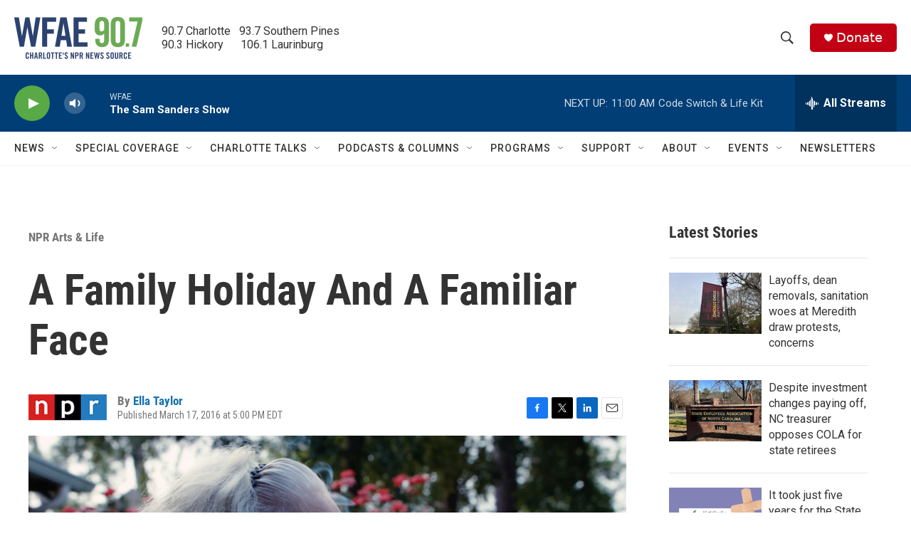

--- FILE ---
content_type: text/html; charset=utf-8
request_url: https://www.google.com/recaptcha/api2/aframe
body_size: 265
content:
<!DOCTYPE HTML><html><head><meta http-equiv="content-type" content="text/html; charset=UTF-8"></head><body><script nonce="r1ZXksOnsN7tUavcAmiUlQ">/** Anti-fraud and anti-abuse applications only. See google.com/recaptcha */ try{var clients={'sodar':'https://pagead2.googlesyndication.com/pagead/sodar?'};window.addEventListener("message",function(a){try{if(a.source===window.parent){var b=JSON.parse(a.data);var c=clients[b['id']];if(c){var d=document.createElement('img');d.src=c+b['params']+'&rc='+(localStorage.getItem("rc::a")?sessionStorage.getItem("rc::b"):"");window.document.body.appendChild(d);sessionStorage.setItem("rc::e",parseInt(sessionStorage.getItem("rc::e")||0)+1);localStorage.setItem("rc::h",'1766329307657');}}}catch(b){}});window.parent.postMessage("_grecaptcha_ready", "*");}catch(b){}</script></body></html>